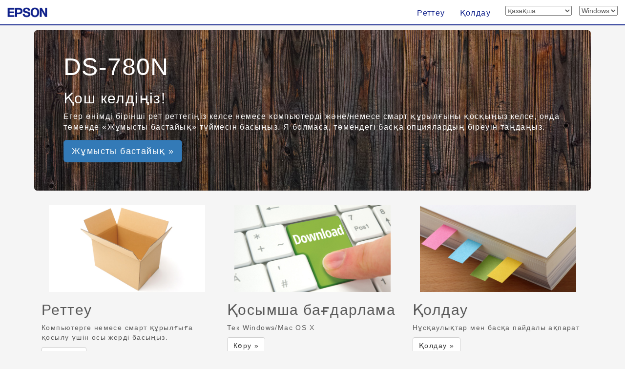

--- FILE ---
content_type: text/html; charset=UTF-8
request_url: https://support.epson.net/setupnavi/?LG2=KK&OSC=WS&MKN=DS-780N&PINF=menu&linkflg=alllist
body_size: 4629
content:
<!DOCTYPE html>
<html lang="en">

<head>
    <meta charset="utf-8">
    <meta http-equiv="X-UA-Compatible" content="IE=edge">
    <meta name="viewport" content="width=device-width, initial-scale=1">
    <meta name="description" content="">
    <meta name="author" content="">
    <link rel="shortcut icon" href="./common/img/favicon.ico">

    <title>Epson Setup Navi</title>

    <!-- Bootstrap core CSS -->
    <link href="./common/css/bootstrap.min.css" rel="stylesheet">

    <!-- Custom styles for this template -->
    <link href="./common/css/carousel.css?update=20240327" rel="stylesheet">
    <link href="./common/css/index.css?update=20240327" rel="stylesheet">

    <!-- HTML5 shim and Respond.js IE8 support of HTML5 elements and media queries -->
    <!--[if lt IE 9]>
      <script src="https://oss.maxcdn.com/libs/html5shiv/3.7.0/html5shiv.js"></script>
      <script src="https://oss.maxcdn.com/libs/respond.js/1.4.2/respond.min.js"></script>
    <![endif]-->
    <script type="text/javascript" src="./common/js/dscSearch.js"></script>
    <!-- Analytics -->
<script type="text/javascript" src="./common/js/jquery.min.js?update=20230518"></script>
<script type="text/javascript" src="./common/js/ga_all.js?update=20230207"></script>    <link rel="stylesheet" href="https://use.fontawesome.com/releases/v5.8.1/css/all.css" integrity="sha384-50oBUHEmvpQ+1lW4y57PTFmhCaXp0ML5d60M1M7uH2+nqUivzIebhndOJK28anvf" crossorigin="anonymous">
    <!-- /Analytics -->
</head>

<body>
    <form method="get">
        <div class="navbar-wrapper">
            <!-- <div class="container"> -->
            <!-- design -->
            <!-- start navbar -->
            <div class="navbar navbar-fixed-top" role="navigation">
                <!-- <div class="container"> -->
                <!-- delete design -->
                <div class="navbar-header">

                    <div class="navbar-left corporate_brand">
                        <!-- design -->
                        <a href="https://epson.sn" onclick="ga('send', 'event', 'gnavi', 'logo', 'epsonsn');"><img src="./common/img/EPSON.png" class="corporate_logo" alt="Epson Corporate Logo" /></a>
                    </div>

                    <button type="button" class="navbar-toggle" data-toggle="collapse" data-target=".navbar-collapse">
                <span class="sr-only">Toggle navigation</span>
                <!-- number of bar -->
                <span class="icon-bar"></span>
                <span class="icon-bar"></span>
                <span class="icon-bar"></span>
              </button>
                </div>
                <div class="navbar-collapse collapse">
                    <ul class="nav navbar-nav navbar-right">
                        <!-- add design -->
                        <li class="">
<a href="?LG2=KK&OSC=WS&MKN=DS-780N&PINF=setup" onclick="ga('send', 'event', 'gnavi', 'setup', 'DS-780N');gtag('event', 'select_content', { 'location_id' : 'gnavi', 'content_type' : 'setup', 'item_name' : 'DS-780N', 'item_id' : 'DS-780N' });">Реттеу</a>                        </li>
                        <li class="">
<a href="?LG2=KK&OSC=WS&MKN=DS-780N&PINF=support" onclick="ga('send', 'event', 'gnavi', 'support', 'DS-780N');gtag('event', 'select_content', { 'location_id' : 'gnavi', 'content_type' : 'support', 'item_name' : 'DS-780N', 'item_id' : 'DS-780N' });">Қолдау</a>                        </li>
                        <li>

<select name="LG2" id="selectLanguage" onchange="lgChange('https://support.epson.net/setupnavi/');">
<option value="AR">العربية</option>
<option value="AZ">Azərbaycan</option>
<option value="BY">Беларуская</option>
<option value="BG">Български</option>
<option value="CA">Català</option>
<option value="ZH">繁體中文</option>
<option value="C2">简体中文</option>
<option value="HR">Hrvatski</option>
<option value="CS">Česky</option>
<option value="DA">Dansk</option>
<option value="NL">Nederlands</option>
<option value="EN">English</option>
<option value="ET">Eesti</option>
<option value="FA">فارسی</option>
<option value="FI">Suomi</option>
<option value="FR">Français</option>
<option value="DE">Deutsch</option>
<option value="EL">Ελληνικά</option>
<option value="HE">עברית</option>
<option value="HI">हिन्दी</option>
<option value="HU">Magyar</option>
<option value="ID">Bahasa Indonesia</option>
<option value="IT">Italiano</option>
<option value="JA">日本語</option>
<option value="KK" selected>қазақша</option>
<option value="KO">한국어</option>
<option value="LV">Latviešu</option>
<option value="LT">Lietuvių</option>
<option value="MK">Македонски</option>
<option value="MS">Bahasa Melayu</option>
<option value="MN">Монгол</option>
<option value="NN">Norsk</option>
<option value="PL">Polski</option>
<option value="PT">Portugues</option>
<option value="RO">Română</option>
<option value="RU">русскнй</option>
<option value="SR">Српски</option>
<option value="SK">Slovenčina</option>
<option value="SL">Slovenščina</option>
<option value="ES">Español</option>
<option value="SW">Kiswahili</option>
<option value="SV">Svenska</option>
<option value="TH">Phasa Thai</option>
<option value="TR">Türkçe</option>
<option value="TK">Туркмен</option>
<option value="UK">Українська</option>
<option value="UZ">Ўзбек</option>
<option value="VI">Tiếng Việt</option>
</select>

                        </li>
                        <li>

<select name="OSC" id="selectOSC" onchange="osChange('https://support.epson.net/setupnavi/');">
<option value="WS" selected>Windows</option>
<option value="MI">Mac</option>
<option value="IOS">iOS</option>
<option value="ARD">Android</option>
</select>

                        </li>

                    </ul>
                </div>
                <!-- End of navbar-collapse -->
            </div>
            <!-- End of navbar -->
        </div>
        <!-- End of navbar-wrapper -->


        <!-- </div> -->
        <!-- End of container -->
        <!-- design -->
        <!-- </div> -->
        <!-- design -->


        <!-- <div class="container theme-showcase" role="main"> -->
        <!-- design -->

        <!-- Main jumbotron for a primary marketing message or call to action -->
        <div class="container">
            <!-- design -->
            <div class="jumbotron" style="background-image: url(./common/img/jumbo_menu.jpg);">
                <h1 class="Announcemenu">
DS-780N<input type="hidden" name="PINF" value="menu"><input type="hidden" name="MKN" value="DS-780N">                </h1>
                <h2 class="Announcemenu">
Қош келдіңіз!                </h2>
                <p class="Announcemenu">
Егер өнімді бірінші рет реттегіңіз келсе немесе компьютерді және/немесе смарт құрылғыны қосқыңыз келсе, онда төменде «Жұмысты бастайық» түймесін басыңыз. Я болмаса, төмендегі басқа опциялардың біреуін таңдаңыз.                </p>

                <p class="Announcemenub">
<a class="btn btn-primary btn-lg" role="button" href="?LG2=KK&OSC=WS&MKN=DS-780N&PINF=setup" onclick="ga('send', 'event', 'jumbotron', 'setup', 'DS-780N');gtag('event', 'select_content', { 'location_id' : 'menu', 'content_type' : 'setup_now', 'item_name' : 'DS-780N', 'item_id' : 'DS-780N' });">Жұмысты бастайық &raquo;</a>                </p>
            </div>
        </div>
        <!-- </div> -->

        <div class="container">
            <!-- Example row of columns -->
            <div class="row">
                <div class="col-md-4 col-sm-4">

                    <div class="row">
                        <div class="col-md-12 col-sm-12 hidden-xs">
                            <!-- <img class="featurette-image img-responsive" data-src="holder.js/720x400/auto" alt="Generic placeholder image"> -->
                            <img src="./common/img/su_menu.jpg" class="img-responsive">
                        </div>
                    </div>
                    <h2>
Реттеу                    </h2>
                    <p>
Компьютерге немесе смарт құрылғыға қосылу үшін осы жерді басыңыз.                    </p>
                    <p>
<a class="btn btn-default" href="?LG2=KK&OSC=WS&MKN=DS-780N&PINF=setup" role="button" onclick="ga('send', 'event', 'menu', 'setup', 'DS-780N');gtag('event', 'select_content', { 'location_id' : 'menu', 'content_type' : 'setup', 'item_name' : 'DS-780N', 'item_id' : 'DS-780N' });">Реттеу &raquo;</a>                    </p>
                </div>

                <div class="col-md-4 col-sm-4">

                    <div class="row">
                        <div class="col-md-12 col-sm-12 hidden-xs">
                            <!-- <img class="featurette-image img-responsive" data-src="holder.js/720x400/auto" alt="Generic placeholder image"> -->
                            <img src="./common/img/as_menu.jpg" class="img-responsive">
                        </div>
                    </div>
                    <h2>
Қосымша бағдарлама                    </h2>
                    <p>
Тек Windows/Mac OS X                    </p>
                    <p>
<a class="btn btn-default" href="?LG2=KK&OSC=WS&MKN=DS-780N&PINF=addsoft" role="button" onclick="ga('send', 'event', 'menu', 'addsoft', 'DS-780N');gtag('event', 'select_content', { 'location_id' : 'menu', 'content_type' : 'addsoft', 'item_name' : 'DS-780N', 'item_id' : 'DS-780N' });">Көру &raquo;</a>                    </p>
                </div>

                <div class="col-md-4 col-sm-4">

                    <div class="row">
                        <div class="col-md-12 col-sm-12 hidden-xs">
                            <!-- <img class="featurette-image img-responsive" data-src="holder.js/720x400/auto" alt="Generic placeholder image"> -->
                            <img src="./common/img/sp_menu.jpg" class="img-responsive">
                        </div>
                    </div>
                    <h2>
Қолдау                    </h2>
                    <p>
Нұсқаулықтар мен басқа пайдалы ақпарат                    </p>
                    <p>
                    </p>
                    <p>
<a href="?LG2=KK&OSC=WS&MKN=DS-780N&PINF=support" class="btn btn-default" role="button" onclick="ga('send', 'event', 'menu', 'support', 'DS-780N');gtag('event', 'select_content', { 'location_id' : 'menu', 'content_type' : 'support', 'item_name' : 'DS-780N', 'item_id' : 'DS-780N' });">Қолдау &raquo;</a>                    </p>
                </div>

            </div>

            <hr>

            <footer>
<ul class="footer_link"><li><a href="#" data-toggle="modal" data-target="#languageModal" onclick="denyBackgroudScroll(false);gtag('event', 'tap_button', { 'custom_parameter1' : 'footer', 'custom_parameter2' : 'language_open' });">
            <i class="fas fa-globe"></i>
            қазақша
            </a>
        </li><li><a href="https://support.epson.net/setupnavi/tou/KK_terms.html" onclick="ga('send', 'event', 'footer', 'tou', 'other');gtag('event', 'tap_button', { 'custom_parameter1' : 'footer', 'custom_parameter2' : 'terms_of_use' });">Қолдану ережелері</a></li><li><a href="https://support.epson.net/setupnavi/trademark/?LG2=KK" onclick="gtag('event', 'tap_button', { 'custom_parameter1' : 'footer', 'custom_parameter2' : 'trademarks' });">Trademarks</a></li><li><a href="https://support.epson.net/setupnavi/privacy/?LG2=KK" onclick="gtag('event', 'tap_button', { 'custom_parameter1' : 'footer', 'custom_parameter2' : 'privacy_statement' });">Құпиялылық мәлімдемесі</a></li></ul><ul class="footer_copyright">
        <li><div id="copyright">&copy; Seiko Epson Corporation
        <script>
            lud = new Date(document.lastModified);
            document.write(lud.getFullYear());
        </script>
        </div></li>
    </ul><div class="modal fade" id="languageModal" tabindex="-2"><div class="modal-dialog language-modal"><div class="modal-content">
                            <div class="modal-header">
                                <button type="button" class="close" data-dismiss="modal">
                                    <p class="close_modal_button">×</p>
                                </button>
                                <h3 class="modal-title">
                                    Өз тіліңізді таңдаңыз
                                </h3>
                            </div>
                            <div class="modal-body">
                                <div class="scrolldown"><span>scroll</span></div>
                                <ul class="LanguageList row"><li class="col-xs-12 col-sm-3"><a href="https://support.epson.net/setupnavi/?LG2=AR&OSC=WS&PINF=menu&MKN=DS-780N&GROUP=" onclick="ga('send', 'event', 'footer', 'language', 'AR');gtag('event', 'tap_button', { 'custom_parameter1' : 'footer', 'custom_parameter2' : 'language', 'custom_parameter3' : 'AR' });">العربية</a></li><li class="col-xs-12 col-sm-3"><a href="https://support.epson.net/setupnavi/?LG2=AZ&OSC=WS&PINF=menu&MKN=DS-780N&GROUP=" onclick="ga('send', 'event', 'footer', 'language', 'AZ');gtag('event', 'tap_button', { 'custom_parameter1' : 'footer', 'custom_parameter2' : 'language', 'custom_parameter3' : 'AZ' });">Azərbaycan</a></li><li class="col-xs-12 col-sm-3"><a href="https://support.epson.net/setupnavi/?LG2=BY&OSC=WS&PINF=menu&MKN=DS-780N&GROUP=" onclick="ga('send', 'event', 'footer', 'language', 'BY');gtag('event', 'tap_button', { 'custom_parameter1' : 'footer', 'custom_parameter2' : 'language', 'custom_parameter3' : 'BY' });">Беларуская</a></li><li class="col-xs-12 col-sm-3"><a href="https://support.epson.net/setupnavi/?LG2=BG&OSC=WS&PINF=menu&MKN=DS-780N&GROUP=" onclick="ga('send', 'event', 'footer', 'language', 'BG');gtag('event', 'tap_button', { 'custom_parameter1' : 'footer', 'custom_parameter2' : 'language', 'custom_parameter3' : 'BG' });">Български</a></li><li class="col-xs-12 col-sm-3"><a href="https://support.epson.net/setupnavi/?LG2=CA&OSC=WS&PINF=menu&MKN=DS-780N&GROUP=" onclick="ga('send', 'event', 'footer', 'language', 'CA');gtag('event', 'tap_button', { 'custom_parameter1' : 'footer', 'custom_parameter2' : 'language', 'custom_parameter3' : 'CA' });">Català</a></li><li class="col-xs-12 col-sm-3"><a href="https://support.epson.net/setupnavi/?LG2=ZH&OSC=WS&PINF=menu&MKN=DS-780N&GROUP=" onclick="ga('send', 'event', 'footer', 'language', 'ZH');gtag('event', 'tap_button', { 'custom_parameter1' : 'footer', 'custom_parameter2' : 'language', 'custom_parameter3' : 'ZH' });">繁體中文</a></li><li class="col-xs-12 col-sm-3"><a href="https://support.epson.net/setupnavi/?LG2=C2&OSC=WS&PINF=menu&MKN=DS-780N&GROUP=" onclick="ga('send', 'event', 'footer', 'language', 'C2');gtag('event', 'tap_button', { 'custom_parameter1' : 'footer', 'custom_parameter2' : 'language', 'custom_parameter3' : 'C2' });">简体中文</a></li><li class="col-xs-12 col-sm-3"><a href="https://support.epson.net/setupnavi/?LG2=HR&OSC=WS&PINF=menu&MKN=DS-780N&GROUP=" onclick="ga('send', 'event', 'footer', 'language', 'HR');gtag('event', 'tap_button', { 'custom_parameter1' : 'footer', 'custom_parameter2' : 'language', 'custom_parameter3' : 'HR' });">Hrvatski</a></li><li class="col-xs-12 col-sm-3"><a href="https://support.epson.net/setupnavi/?LG2=CS&OSC=WS&PINF=menu&MKN=DS-780N&GROUP=" onclick="ga('send', 'event', 'footer', 'language', 'CS');gtag('event', 'tap_button', { 'custom_parameter1' : 'footer', 'custom_parameter2' : 'language', 'custom_parameter3' : 'CS' });">Česky</a></li><li class="col-xs-12 col-sm-3"><a href="https://support.epson.net/setupnavi/?LG2=DA&OSC=WS&PINF=menu&MKN=DS-780N&GROUP=" onclick="ga('send', 'event', 'footer', 'language', 'DA');gtag('event', 'tap_button', { 'custom_parameter1' : 'footer', 'custom_parameter2' : 'language', 'custom_parameter3' : 'DA' });">Dansk</a></li><li class="col-xs-12 col-sm-3"><a href="https://support.epson.net/setupnavi/?LG2=NL&OSC=WS&PINF=menu&MKN=DS-780N&GROUP=" onclick="ga('send', 'event', 'footer', 'language', 'NL');gtag('event', 'tap_button', { 'custom_parameter1' : 'footer', 'custom_parameter2' : 'language', 'custom_parameter3' : 'NL' });">Nederlands</a></li><li class="col-xs-12 col-sm-3"><a href="https://support.epson.net/setupnavi/?LG2=EN&OSC=WS&PINF=menu&MKN=DS-780N&GROUP=" onclick="ga('send', 'event', 'footer', 'language', 'EN');gtag('event', 'tap_button', { 'custom_parameter1' : 'footer', 'custom_parameter2' : 'language', 'custom_parameter3' : 'EN' });">English</a></li><li class="col-xs-12 col-sm-3"><a href="https://support.epson.net/setupnavi/?LG2=ET&OSC=WS&PINF=menu&MKN=DS-780N&GROUP=" onclick="ga('send', 'event', 'footer', 'language', 'ET');gtag('event', 'tap_button', { 'custom_parameter1' : 'footer', 'custom_parameter2' : 'language', 'custom_parameter3' : 'ET' });">Eesti</a></li><li class="col-xs-12 col-sm-3"><a href="https://support.epson.net/setupnavi/?LG2=FA&OSC=WS&PINF=menu&MKN=DS-780N&GROUP=" onclick="ga('send', 'event', 'footer', 'language', 'FA');gtag('event', 'tap_button', { 'custom_parameter1' : 'footer', 'custom_parameter2' : 'language', 'custom_parameter3' : 'FA' });">فارسی</a></li><li class="col-xs-12 col-sm-3"><a href="https://support.epson.net/setupnavi/?LG2=FI&OSC=WS&PINF=menu&MKN=DS-780N&GROUP=" onclick="ga('send', 'event', 'footer', 'language', 'FI');gtag('event', 'tap_button', { 'custom_parameter1' : 'footer', 'custom_parameter2' : 'language', 'custom_parameter3' : 'FI' });">Suomi</a></li><li class="col-xs-12 col-sm-3"><a href="https://support.epson.net/setupnavi/?LG2=FR&OSC=WS&PINF=menu&MKN=DS-780N&GROUP=" onclick="ga('send', 'event', 'footer', 'language', 'FR');gtag('event', 'tap_button', { 'custom_parameter1' : 'footer', 'custom_parameter2' : 'language', 'custom_parameter3' : 'FR' });">Français</a></li><li class="col-xs-12 col-sm-3"><a href="https://support.epson.net/setupnavi/?LG2=DE&OSC=WS&PINF=menu&MKN=DS-780N&GROUP=" onclick="ga('send', 'event', 'footer', 'language', 'DE');gtag('event', 'tap_button', { 'custom_parameter1' : 'footer', 'custom_parameter2' : 'language', 'custom_parameter3' : 'DE' });">Deutsch</a></li><li class="col-xs-12 col-sm-3"><a href="https://support.epson.net/setupnavi/?LG2=EL&OSC=WS&PINF=menu&MKN=DS-780N&GROUP=" onclick="ga('send', 'event', 'footer', 'language', 'EL');gtag('event', 'tap_button', { 'custom_parameter1' : 'footer', 'custom_parameter2' : 'language', 'custom_parameter3' : 'EL' });">Ελληνικά</a></li><li class="col-xs-12 col-sm-3"><a href="https://support.epson.net/setupnavi/?LG2=HE&OSC=WS&PINF=menu&MKN=DS-780N&GROUP=" onclick="ga('send', 'event', 'footer', 'language', 'HE');gtag('event', 'tap_button', { 'custom_parameter1' : 'footer', 'custom_parameter2' : 'language', 'custom_parameter3' : 'HE' });">עברית</a></li><li class="col-xs-12 col-sm-3"><a href="https://support.epson.net/setupnavi/?LG2=HI&OSC=WS&PINF=menu&MKN=DS-780N&GROUP=" onclick="ga('send', 'event', 'footer', 'language', 'HI');gtag('event', 'tap_button', { 'custom_parameter1' : 'footer', 'custom_parameter2' : 'language', 'custom_parameter3' : 'HI' });">हिन्दी</a></li><li class="col-xs-12 col-sm-3"><a href="https://support.epson.net/setupnavi/?LG2=HU&OSC=WS&PINF=menu&MKN=DS-780N&GROUP=" onclick="ga('send', 'event', 'footer', 'language', 'HU');gtag('event', 'tap_button', { 'custom_parameter1' : 'footer', 'custom_parameter2' : 'language', 'custom_parameter3' : 'HU' });">Magyar</a></li><li class="col-xs-12 col-sm-3"><a href="https://support.epson.net/setupnavi/?LG2=ID&OSC=WS&PINF=menu&MKN=DS-780N&GROUP=" onclick="ga('send', 'event', 'footer', 'language', 'ID');gtag('event', 'tap_button', { 'custom_parameter1' : 'footer', 'custom_parameter2' : 'language', 'custom_parameter3' : 'ID' });">Bahasa Indonesia</a></li><li class="col-xs-12 col-sm-3"><a href="https://support.epson.net/setupnavi/?LG2=IT&OSC=WS&PINF=menu&MKN=DS-780N&GROUP=" onclick="ga('send', 'event', 'footer', 'language', 'IT');gtag('event', 'tap_button', { 'custom_parameter1' : 'footer', 'custom_parameter2' : 'language', 'custom_parameter3' : 'IT' });">Italiano</a></li><li class="col-xs-12 col-sm-3"><a href="https://support.epson.net/setupnavi/?LG2=JA&OSC=WS&PINF=menu&MKN=DS-780N&GROUP=" onclick="ga('send', 'event', 'footer', 'language', 'JA');gtag('event', 'tap_button', { 'custom_parameter1' : 'footer', 'custom_parameter2' : 'language', 'custom_parameter3' : 'JA' });">日本語</a></li><li class="col-xs-12 col-sm-3 selected"><a href="https://support.epson.net/setupnavi/?LG2=KK&OSC=WS&PINF=menu&MKN=DS-780N&GROUP=" onclick="ga('send', 'event', 'footer', 'language', 'KK');gtag('event', 'tap_button', { 'custom_parameter1' : 'footer', 'custom_parameter2' : 'language', 'custom_parameter3' : 'KK' });">қазақша</a></li><li class="col-xs-12 col-sm-3"><a href="https://support.epson.net/setupnavi/?LG2=KO&OSC=WS&PINF=menu&MKN=DS-780N&GROUP=" onclick="ga('send', 'event', 'footer', 'language', 'KO');gtag('event', 'tap_button', { 'custom_parameter1' : 'footer', 'custom_parameter2' : 'language', 'custom_parameter3' : 'KO' });">한국어</a></li><li class="col-xs-12 col-sm-3"><a href="https://support.epson.net/setupnavi/?LG2=LV&OSC=WS&PINF=menu&MKN=DS-780N&GROUP=" onclick="ga('send', 'event', 'footer', 'language', 'LV');gtag('event', 'tap_button', { 'custom_parameter1' : 'footer', 'custom_parameter2' : 'language', 'custom_parameter3' : 'LV' });">Latviešu</a></li><li class="col-xs-12 col-sm-3"><a href="https://support.epson.net/setupnavi/?LG2=LT&OSC=WS&PINF=menu&MKN=DS-780N&GROUP=" onclick="ga('send', 'event', 'footer', 'language', 'LT');gtag('event', 'tap_button', { 'custom_parameter1' : 'footer', 'custom_parameter2' : 'language', 'custom_parameter3' : 'LT' });">Lietuvių</a></li><li class="col-xs-12 col-sm-3"><a href="https://support.epson.net/setupnavi/?LG2=MK&OSC=WS&PINF=menu&MKN=DS-780N&GROUP=" onclick="ga('send', 'event', 'footer', 'language', 'MK');gtag('event', 'tap_button', { 'custom_parameter1' : 'footer', 'custom_parameter2' : 'language', 'custom_parameter3' : 'MK' });">Македонски</a></li><li class="col-xs-12 col-sm-3"><a href="https://support.epson.net/setupnavi/?LG2=MS&OSC=WS&PINF=menu&MKN=DS-780N&GROUP=" onclick="ga('send', 'event', 'footer', 'language', 'MS');gtag('event', 'tap_button', { 'custom_parameter1' : 'footer', 'custom_parameter2' : 'language', 'custom_parameter3' : 'MS' });">Bahasa Melayu</a></li><li class="col-xs-12 col-sm-3"><a href="https://support.epson.net/setupnavi/?LG2=MN&OSC=WS&PINF=menu&MKN=DS-780N&GROUP=" onclick="ga('send', 'event', 'footer', 'language', 'MN');gtag('event', 'tap_button', { 'custom_parameter1' : 'footer', 'custom_parameter2' : 'language', 'custom_parameter3' : 'MN' });">Монгол</a></li><li class="col-xs-12 col-sm-3"><a href="https://support.epson.net/setupnavi/?LG2=NN&OSC=WS&PINF=menu&MKN=DS-780N&GROUP=" onclick="ga('send', 'event', 'footer', 'language', 'NN');gtag('event', 'tap_button', { 'custom_parameter1' : 'footer', 'custom_parameter2' : 'language', 'custom_parameter3' : 'NN' });">Norsk</a></li><li class="col-xs-12 col-sm-3"><a href="https://support.epson.net/setupnavi/?LG2=PL&OSC=WS&PINF=menu&MKN=DS-780N&GROUP=" onclick="ga('send', 'event', 'footer', 'language', 'PL');gtag('event', 'tap_button', { 'custom_parameter1' : 'footer', 'custom_parameter2' : 'language', 'custom_parameter3' : 'PL' });">Polski</a></li><li class="col-xs-12 col-sm-3"><a href="https://support.epson.net/setupnavi/?LG2=PT&OSC=WS&PINF=menu&MKN=DS-780N&GROUP=" onclick="ga('send', 'event', 'footer', 'language', 'PT');gtag('event', 'tap_button', { 'custom_parameter1' : 'footer', 'custom_parameter2' : 'language', 'custom_parameter3' : 'PT' });">Portugues</a></li><li class="col-xs-12 col-sm-3"><a href="https://support.epson.net/setupnavi/?LG2=RO&OSC=WS&PINF=menu&MKN=DS-780N&GROUP=" onclick="ga('send', 'event', 'footer', 'language', 'RO');gtag('event', 'tap_button', { 'custom_parameter1' : 'footer', 'custom_parameter2' : 'language', 'custom_parameter3' : 'RO' });">Română</a></li><li class="col-xs-12 col-sm-3"><a href="https://support.epson.net/setupnavi/?LG2=RU&OSC=WS&PINF=menu&MKN=DS-780N&GROUP=" onclick="ga('send', 'event', 'footer', 'language', 'RU');gtag('event', 'tap_button', { 'custom_parameter1' : 'footer', 'custom_parameter2' : 'language', 'custom_parameter3' : 'RU' });">русскнй</a></li><li class="col-xs-12 col-sm-3"><a href="https://support.epson.net/setupnavi/?LG2=SR&OSC=WS&PINF=menu&MKN=DS-780N&GROUP=" onclick="ga('send', 'event', 'footer', 'language', 'SR');gtag('event', 'tap_button', { 'custom_parameter1' : 'footer', 'custom_parameter2' : 'language', 'custom_parameter3' : 'SR' });">Српски</a></li><li class="col-xs-12 col-sm-3"><a href="https://support.epson.net/setupnavi/?LG2=SK&OSC=WS&PINF=menu&MKN=DS-780N&GROUP=" onclick="ga('send', 'event', 'footer', 'language', 'SK');gtag('event', 'tap_button', { 'custom_parameter1' : 'footer', 'custom_parameter2' : 'language', 'custom_parameter3' : 'SK' });">Slovenčina</a></li><li class="col-xs-12 col-sm-3"><a href="https://support.epson.net/setupnavi/?LG2=SL&OSC=WS&PINF=menu&MKN=DS-780N&GROUP=" onclick="ga('send', 'event', 'footer', 'language', 'SL');gtag('event', 'tap_button', { 'custom_parameter1' : 'footer', 'custom_parameter2' : 'language', 'custom_parameter3' : 'SL' });">Slovenščina</a></li><li class="col-xs-12 col-sm-3"><a href="https://support.epson.net/setupnavi/?LG2=ES&OSC=WS&PINF=menu&MKN=DS-780N&GROUP=" onclick="ga('send', 'event', 'footer', 'language', 'ES');gtag('event', 'tap_button', { 'custom_parameter1' : 'footer', 'custom_parameter2' : 'language', 'custom_parameter3' : 'ES' });">Español</a></li><li class="col-xs-12 col-sm-3"><a href="https://support.epson.net/setupnavi/?LG2=SW&OSC=WS&PINF=menu&MKN=DS-780N&GROUP=" onclick="ga('send', 'event', 'footer', 'language', 'SW');gtag('event', 'tap_button', { 'custom_parameter1' : 'footer', 'custom_parameter2' : 'language', 'custom_parameter3' : 'SW' });">Kiswahili</a></li><li class="col-xs-12 col-sm-3"><a href="https://support.epson.net/setupnavi/?LG2=SV&OSC=WS&PINF=menu&MKN=DS-780N&GROUP=" onclick="ga('send', 'event', 'footer', 'language', 'SV');gtag('event', 'tap_button', { 'custom_parameter1' : 'footer', 'custom_parameter2' : 'language', 'custom_parameter3' : 'SV' });">Svenska</a></li><li class="col-xs-12 col-sm-3"><a href="https://support.epson.net/setupnavi/?LG2=TH&OSC=WS&PINF=menu&MKN=DS-780N&GROUP=" onclick="ga('send', 'event', 'footer', 'language', 'TH');gtag('event', 'tap_button', { 'custom_parameter1' : 'footer', 'custom_parameter2' : 'language', 'custom_parameter3' : 'TH' });">Phasa Thai</a></li><li class="col-xs-12 col-sm-3"><a href="https://support.epson.net/setupnavi/?LG2=TR&OSC=WS&PINF=menu&MKN=DS-780N&GROUP=" onclick="ga('send', 'event', 'footer', 'language', 'TR');gtag('event', 'tap_button', { 'custom_parameter1' : 'footer', 'custom_parameter2' : 'language', 'custom_parameter3' : 'TR' });">Türkçe</a></li><li class="col-xs-12 col-sm-3"><a href="https://support.epson.net/setupnavi/?LG2=TK&OSC=WS&PINF=menu&MKN=DS-780N&GROUP=" onclick="ga('send', 'event', 'footer', 'language', 'TK');gtag('event', 'tap_button', { 'custom_parameter1' : 'footer', 'custom_parameter2' : 'language', 'custom_parameter3' : 'TK' });">Туркмен</a></li><li class="col-xs-12 col-sm-3"><a href="https://support.epson.net/setupnavi/?LG2=UK&OSC=WS&PINF=menu&MKN=DS-780N&GROUP=" onclick="ga('send', 'event', 'footer', 'language', 'UK');gtag('event', 'tap_button', { 'custom_parameter1' : 'footer', 'custom_parameter2' : 'language', 'custom_parameter3' : 'UK' });">Українська</a></li><li class="col-xs-12 col-sm-3"><a href="https://support.epson.net/setupnavi/?LG2=UZ&OSC=WS&PINF=menu&MKN=DS-780N&GROUP=" onclick="ga('send', 'event', 'footer', 'language', 'UZ');gtag('event', 'tap_button', { 'custom_parameter1' : 'footer', 'custom_parameter2' : 'language', 'custom_parameter3' : 'UZ' });">Ўзбек</a></li><li class="col-xs-12 col-sm-3"><a href="https://support.epson.net/setupnavi/?LG2=VI&OSC=WS&PINF=menu&MKN=DS-780N&GROUP=" onclick="ga('send', 'event', 'footer', 'language', 'VI');gtag('event', 'tap_button', { 'custom_parameter1' : 'footer', 'custom_parameter2' : 'language', 'custom_parameter3' : 'VI' });">Tiếng Việt</a></li></ul>
                            </div>
                        </div>
                    </div>
                </div>            </footer>
        </div>
        <!-- /container -->


        <!-- Bootstrap core JavaScript
    ================================================== -->
        <!-- Placed at the end of the document so the pages load faster -->
        <script type="text/javascript" src="./common/js/jquery.min.js"></script>
        <script src="./common/js/bootstrap.min.js"></script>

        
    <script type="text/javascript" src="./common/js/languagelist.js"></script>

    </form>
</body>

</html>
